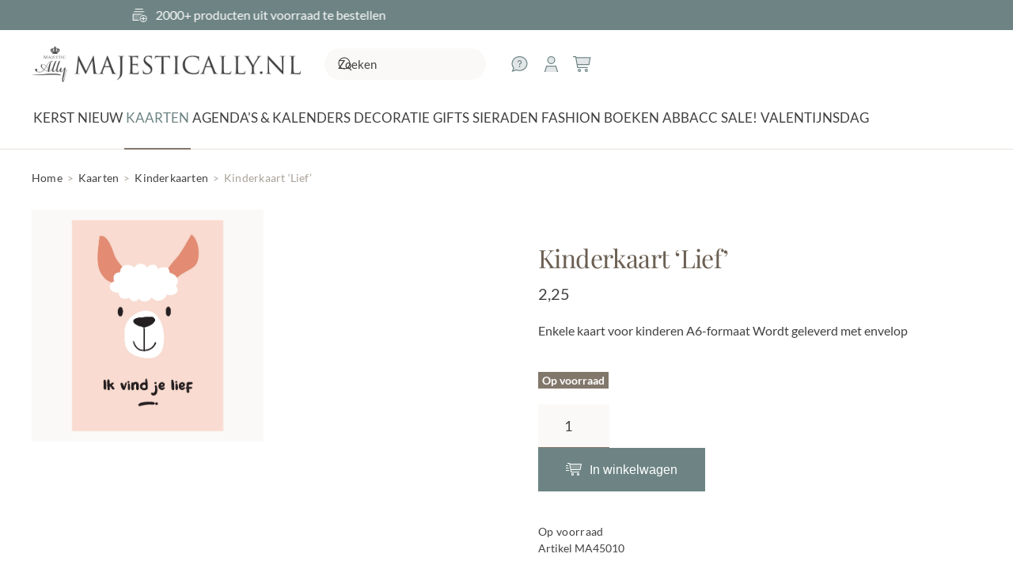

--- FILE ---
content_type: text/html; charset=UTF-8
request_url: https://majestically.nl/product/kinderkaart-lief/
body_size: 16068
content:
<!DOCTYPE html>
<html lang="nl-NL">
    <head>
<link rel="preload" href="https://majestically.nl/wp-content/cache/wpo-minify/1768386495/assets/wpo-minify-header-7b210e3f.min.js" as="script" />
<link rel="preload" href="https://majestically.nl/wp-content/cache/wpo-minify/1768386495/assets/wpo-minify-header-2a436c5d.min.js" as="script" />
<link rel="preload" href="https://majestically.nl/wp-content/themes/yootheme/packages/theme-cookie/app/cookie.min.js?ver=4.5.27" as="script" />
<link rel="preload" href="https://majestically.nl/wp-content/themes/yootheme/vendor/assets/uikit/dist/js/uikit.min.js?ver=4.5.27" as="script" />
<link rel="preload" href="https://majestically.nl/wp-content/themes/yootheme/vendor/assets/uikit/dist/js/uikit-icons.min.js?ver=4.5.27" as="script" />
<link rel="preload" href="https://majestically.nl/wp-content/themes/yootheme/js/theme.js?ver=4.5.27" as="script" />
<link rel="preload" href="https://majestically.nl/wp-content/themes/yootheme-default/js/custom.js?ver=4.5.27" as="script" />
<link rel="preload" href="https://kit.fontawesome.com/59b6f3adfd.js" as="script" />
<link rel="preload" href="https://majestically.nl/wp-content/themes/yootheme/js/theme-search.js?ver=4.5.27" as="script" />
<link rel="preload" href="https://majestically.nl/wp-content/cache/wpo-minify/1768386495/assets/wpo-minify-footer-0223282b.min.js" as="script" />
        <meta charset="UTF-8">
        <meta name="viewport" content="width=device-width, initial-scale=1">
        <link rel="icon" href="/wp-content/themes/yootheme-default/img/favicon.png" sizes="any">
                <link rel="apple-touch-icon" href="/wp-content/themes/yootheme-default/img/apple-touch-icon.png">
                <title>Kinderkaart ‘Lief’ - MajesticAlly</title>

<!-- Google Tag Manager for WordPress by gtm4wp.com -->
<script data-cfasync="false" data-pagespeed-no-defer>
	var gtm4wp_datalayer_name = "dataLayer";
	var dataLayer = dataLayer || [];
	const gtm4wp_use_sku_instead = 1;
	const gtm4wp_currency = 'EUR';
	const gtm4wp_product_per_impression = 10;
	const gtm4wp_clear_ecommerce = false;
	const gtm4wp_datalayer_max_timeout = 2000;
</script>
<!-- End Google Tag Manager for WordPress by gtm4wp.com -->
<!-- The SEO Framework: door Sybre Waaijer -->
<meta name="robots" content="max-snippet:-1,max-image-preview:large,max-video-preview:-1" />
<link rel="canonical" href="https://majestically.nl/product/kinderkaart-lief/" />
<meta name="description" content="Enkele kaart voor kinderen A6-formaat Wordt geleverd met envelop…" />
<meta property="og:type" content="product" />
<meta property="og:locale" content="nl_NL" />
<meta property="og:site_name" content="MajesticAlly" />
<meta property="og:title" content="Kinderkaart ‘Lief’" />
<meta property="og:description" content="Enkele kaart voor kinderen A6-formaat Wordt geleverd met envelop…" />
<meta property="og:url" content="https://majestically.nl/product/kinderkaart-lief/" />
<meta property="og:image" content="https://majestically.nl/wp-content/uploads/2025/10/MA45010-NA.png" />
<meta property="og:image:width" content="3333" />
<meta property="og:image:height" content="3333" />
<meta property="article:published_time" content="2022-12-07T13:57:05+00:00" />
<meta property="article:modified_time" content="2026-01-17T23:45:00+00:00" />
<meta name="twitter:card" content="summary_large_image" />
<meta name="twitter:title" content="Kinderkaart ‘Lief’" />
<meta name="twitter:description" content="Enkele kaart voor kinderen A6-formaat Wordt geleverd met envelop…" />
<meta name="twitter:image" content="https://majestically.nl/wp-content/uploads/2025/10/MA45010-NA.png" />
<script type="application/ld+json">{"@context":"https://schema.org","@graph":[{"@type":"WebSite","@id":"https://majestically.nl/#/schema/WebSite","url":"https://majestically.nl/","name":"MajesticAlly","description":"Christelijke webshop voor kaarten, cadeaus, boeken & meer","inLanguage":"nl-NL","potentialAction":{"@type":"SearchAction","target":{"@type":"EntryPoint","urlTemplate":"https://majestically.nl/search/{search_term_string}/"},"query-input":"required name=search_term_string"},"publisher":{"@type":"Organization","@id":"https://majestically.nl/#/schema/Organization","name":"MajesticAlly","url":"https://majestically.nl/","logo":{"@type":"ImageObject","url":"https://majestically.nl/wp-content/uploads/2022/06/majestically-logo-1479199234.jpeg","contentUrl":"https://majestically.nl/wp-content/uploads/2022/06/majestically-logo-1479199234.jpeg","width":437,"height":74,"inLanguage":"nl-NL","caption":"MajesticAlly - Dé webshop voor christelijke kaarten, boeken & gifts","contentSize":"18022"}}},{"@type":"WebPage","@id":"https://majestically.nl/product/kinderkaart-lief/","url":"https://majestically.nl/product/kinderkaart-lief/","name":"Kinderkaart ‘Lief’ - MajesticAlly","description":"Enkele kaart voor kinderen A6-formaat Wordt geleverd met envelop…","inLanguage":"nl-NL","isPartOf":{"@id":"https://majestically.nl/#/schema/WebSite"},"breadcrumb":{"@type":"BreadcrumbList","@id":"https://majestically.nl/#/schema/BreadcrumbList","itemListElement":[{"@type":"ListItem","position":1,"item":"https://majestically.nl/","name":"MajesticAlly"},{"@type":"ListItem","position":2,"item":"https://majestically.nl/winkel/","name":"Winkel"},{"@type":"ListItem","position":3,"name":"Kinderkaart ‘Lief’"}]},"potentialAction":{"@type":"ReadAction","target":"https://majestically.nl/product/kinderkaart-lief/"},"datePublished":"2022-12-07T13:57:05+00:00","dateModified":"2026-01-17T23:45:00+00:00"}]}</script>
<!-- / The SEO Framework: door Sybre Waaijer | 8.69ms meta | 0.30ms boot -->

<style id='classic-theme-styles-inline-css'>
/*! This file is auto-generated */
.wp-block-button__link{color:#fff;background-color:#32373c;border-radius:9999px;box-shadow:none;text-decoration:none;padding:calc(.667em + 2px) calc(1.333em + 2px);font-size:1.125em}.wp-block-file__button{background:#32373c;color:#fff;text-decoration:none}
/*# sourceURL=/wp-includes/css/classic-themes.min.css */
</style>
<style id='woocommerce-inline-inline-css'>
.woocommerce form .form-row .required { visibility: visible; }
/*# sourceURL=woocommerce-inline-inline-css */
</style>
<link rel='preload' as='style' onload="this.onload=null;this.rel='stylesheet'" id='wpo_min-header-0-css' href='https://majestically.nl/wp-content/cache/wpo-minify/1768386495/assets/wpo-minify-header-0724380c.min.css' media='all' />
<link href="https://majestically.nl/wp-content/themes/yootheme-default/css/theme.1.css?ver=1768386555" rel="stylesheet">
<link href="https://majestically.nl/wp-content/themes/yootheme/css/theme.update.css?ver=4.5.27" rel="stylesheet">
<link href="https://majestically.nl/wp-content/themes/yootheme-default/css/custom.css?ver=4.5.27" rel="stylesheet">
<script defer src="https://majestically.nl/wp-content/cache/wpo-minify/1768386495/assets/wpo-minify-header-7b210e3f.min.js" id="wpo_min-header-0-js"></script>
<script id="wpo_min-header-1-js-extra">
var wc_add_to_cart_params = {"ajax_url":"/wp-admin/admin-ajax.php","wc_ajax_url":"/?wc-ajax=%%endpoint%%","i18n_view_cart":"Bekijk winkelwagen","cart_url":"https://majestically.nl/winkelwagen/","is_cart":"","cart_redirect_after_add":"no"};
var wc_single_product_params = {"i18n_required_rating_text":"Selecteer een waardering","i18n_rating_options":["1 van de 5 sterren","2 van de 5 sterren","3 van de 5 sterren","4 van de 5 sterren","5 van de 5 sterren"],"i18n_product_gallery_trigger_text":"Afbeeldinggalerij in volledig scherm bekijken","review_rating_required":"yes","flexslider":{"rtl":false,"animation":"slide","smoothHeight":true,"directionNav":false,"controlNav":"thumbnails","slideshow":false,"animationSpeed":500,"animationLoop":false,"allowOneSlide":false},"zoom_enabled":"1","zoom_options":[],"photoswipe_enabled":"1","photoswipe_options":{"shareEl":false,"closeOnScroll":false,"history":false,"hideAnimationDuration":0,"showAnimationDuration":0},"flexslider_enabled":"1"};
var woocommerce_params = {"ajax_url":"/wp-admin/admin-ajax.php","wc_ajax_url":"/?wc-ajax=%%endpoint%%","i18n_password_show":"Wachtwoord weergeven","i18n_password_hide":"Wachtwoord verbergen"};
//# sourceURL=wpo_min-header-1-js-extra
</script>
<script defer src="https://majestically.nl/wp-content/cache/wpo-minify/1768386495/assets/wpo-minify-header-2a436c5d.min.js" id="wpo_min-header-1-js" defer data-wp-strategy="defer"></script>

<!-- Google Tag Manager for WordPress by gtm4wp.com -->
<!-- GTM Container placement set to off -->
<script data-cfasync="false" data-pagespeed-no-defer>
	var dataLayer_content = {"visitorLoginState":"logged-out","visitorType":"visitor-logged-out","visitorEmail":"","visitorEmailHash":"","pagePostType":"product","pagePostType2":"single-product","cartContent":{"totals":{"applied_coupons":[],"discount_total":0,"subtotal":0,"total":0},"items":[]},"productRatingCounts":[],"productAverageRating":0,"productReviewCount":0,"productType":"simple","productIsVariable":0};
	dataLayer.push( dataLayer_content );
</script>
<script data-cfasync="false" data-pagespeed-no-defer>
	console.warn && console.warn("[GTM4WP] Google Tag Manager container code placement set to OFF !!!");
	console.warn && console.warn("[GTM4WP] Data layer codes are active but GTM container must be loaded using custom coding !!!");
</script>
<!-- End Google Tag Manager for WordPress by gtm4wp.com -->	<noscript><style>.woocommerce-product-gallery{ opacity: 1 !important; }</style></noscript>
	<script src="https://majestically.nl/wp-content/themes/yootheme/packages/theme-cookie/app/cookie.min.js?ver=4.5.27" defer></script>
<script src="https://majestically.nl/wp-content/themes/yootheme/vendor/assets/uikit/dist/js/uikit.min.js?ver=4.5.27"></script>
<script src="https://majestically.nl/wp-content/themes/yootheme/vendor/assets/uikit/dist/js/uikit-icons.min.js?ver=4.5.27"></script>
<script src="https://majestically.nl/wp-content/themes/yootheme/js/theme.js?ver=4.5.27"></script>
<script>window.yootheme ||= {}; var $theme = yootheme.theme = {"cookie":{"mode":"consent","template":"<div class=\"tm-cookie-banner uk-section uk-section-xsmall uk-section-muted uk-position-bottom uk-position-fixed\">\n        <div class=\"uk-container uk-container-expand uk-text-center\">\n\n            <p>MajesticAlly gebruikt verschillende soorten cookies. Naast functionele cookies, die noodzakelijk zijn om onze website te laten functioneren, plaatsen wij analytische cookies om het gebruik en de kwaliteit van onze website te meten. Ook plaatsen wij en derde partijen graag marketing cookies. Deze cookies maken het mogelijk om gepersonaliseerde en relevante aanbiedingen te tonen, social media-koppelingen te maken en voor derden om jouw internetgedrag te volgen en daarop afgestemde advertenties te tonen (zogenaamde tracking cookies). Door op \u201cJa, ik ga akkoord\u201d te klikken geef je toestemming voor het plaatsen van alle hiervoor omschreven cookies. Indien je klikt op \u201cNee, ik ga niet akkoord\u201d plaatsen we alleen noodzakelijke en analytische cookies. Wil je meer weten over onze cookies? Bekijk ons <a href=\"\/privacybeleid-2\/\">Privacybeleid<\/a>.<\/p>\n                            <button type=\"button\" class=\"js-accept uk-button uk-button-primary uk-margin-small-left\" data-uk-toggle=\"target: !.uk-section; animation: true\">Ja, ik ga akkoord<\/button>\n            \n                        <button type=\"button\" class=\"js-reject uk-button uk-button-text uk-margin-small-left\" data-uk-toggle=\"target: !.uk-section; animation: true\">Nee, ik ga niet akkoord<\/button>\n            \n        <\/div>\n    <\/div>","position":"bottom"},"i18n":{"close":{"label":"Sluiten","0":"yootheme"},"totop":{"label":"Back to top","0":"yootheme"},"marker":{"label":"Open","0":"yootheme"},"navbarToggleIcon":{"label":"Menu openen","0":"yootheme"},"paginationPrevious":{"label":"Vorige pagina","0":"yootheme"},"paginationNext":{"label":"Volgende pagina","0":"yootheme"},"searchIcon":{"toggle":"Open Search","submit":"Submit Search"},"slider":{"next":"Next slide","previous":"Previous slide","slideX":"Slide %s","slideLabel":"%s of %s"},"slideshow":{"next":"Next slide","previous":"Previous slide","slideX":"Slide %s","slideLabel":"%s of %s"},"lightboxPanel":{"next":"Next slide","previous":"Previous slide","slideLabel":"%s of %s","close":"Close"}}};</script>
<script src="https://majestically.nl/wp-content/themes/yootheme-default/js/custom.js?ver=4.5.27"></script>
<script src="https://kit.fontawesome.com/59b6f3adfd.js" crossorigin="anonymous"></script><link rel="icon" href="https://majestically.nl/wp-content/uploads/2022/06/cropped-majestically-logo-1479199234.jpeg" sizes="32x32" />
<link rel="icon" href="https://majestically.nl/wp-content/uploads/2022/06/cropped-majestically-logo-1479199234.jpeg" sizes="192x192" />
<link rel="apple-touch-icon" href="https://majestically.nl/wp-content/uploads/2022/06/cropped-majestically-logo-1479199234.jpeg" />
<meta name="msapplication-TileImage" content="https://majestically.nl/wp-content/uploads/2022/06/cropped-majestically-logo-1479199234.jpeg" />
		<script>(function(w,d,s,l,i){w[l]=w[l]||[];w[l].push({'gtm.start':new Date().getTime(),event:'gtm.js'});var f=d.getElementsByTagName(s)[0],j=d.createElement(s);j.async=true;j.src="https://f.majestically.nl/2j2iealvkme.js?"+i;f.parentNode.insertBefore(j,f);})(window,document,'script','dataLayer','db9jsbw=aWQ9R1RNLVRXOTk4NzM%3D&sort=desc');</script>
        <style id='global-styles-inline-css'>
:root{--wp--preset--aspect-ratio--square: 1;--wp--preset--aspect-ratio--4-3: 4/3;--wp--preset--aspect-ratio--3-4: 3/4;--wp--preset--aspect-ratio--3-2: 3/2;--wp--preset--aspect-ratio--2-3: 2/3;--wp--preset--aspect-ratio--16-9: 16/9;--wp--preset--aspect-ratio--9-16: 9/16;--wp--preset--color--black: #000000;--wp--preset--color--cyan-bluish-gray: #abb8c3;--wp--preset--color--white: #ffffff;--wp--preset--color--pale-pink: #f78da7;--wp--preset--color--vivid-red: #cf2e2e;--wp--preset--color--luminous-vivid-orange: #ff6900;--wp--preset--color--luminous-vivid-amber: #fcb900;--wp--preset--color--light-green-cyan: #7bdcb5;--wp--preset--color--vivid-green-cyan: #00d084;--wp--preset--color--pale-cyan-blue: #8ed1fc;--wp--preset--color--vivid-cyan-blue: #0693e3;--wp--preset--color--vivid-purple: #9b51e0;--wp--preset--gradient--vivid-cyan-blue-to-vivid-purple: linear-gradient(135deg,rgb(6,147,227) 0%,rgb(155,81,224) 100%);--wp--preset--gradient--light-green-cyan-to-vivid-green-cyan: linear-gradient(135deg,rgb(122,220,180) 0%,rgb(0,208,130) 100%);--wp--preset--gradient--luminous-vivid-amber-to-luminous-vivid-orange: linear-gradient(135deg,rgb(252,185,0) 0%,rgb(255,105,0) 100%);--wp--preset--gradient--luminous-vivid-orange-to-vivid-red: linear-gradient(135deg,rgb(255,105,0) 0%,rgb(207,46,46) 100%);--wp--preset--gradient--very-light-gray-to-cyan-bluish-gray: linear-gradient(135deg,rgb(238,238,238) 0%,rgb(169,184,195) 100%);--wp--preset--gradient--cool-to-warm-spectrum: linear-gradient(135deg,rgb(74,234,220) 0%,rgb(151,120,209) 20%,rgb(207,42,186) 40%,rgb(238,44,130) 60%,rgb(251,105,98) 80%,rgb(254,248,76) 100%);--wp--preset--gradient--blush-light-purple: linear-gradient(135deg,rgb(255,206,236) 0%,rgb(152,150,240) 100%);--wp--preset--gradient--blush-bordeaux: linear-gradient(135deg,rgb(254,205,165) 0%,rgb(254,45,45) 50%,rgb(107,0,62) 100%);--wp--preset--gradient--luminous-dusk: linear-gradient(135deg,rgb(255,203,112) 0%,rgb(199,81,192) 50%,rgb(65,88,208) 100%);--wp--preset--gradient--pale-ocean: linear-gradient(135deg,rgb(255,245,203) 0%,rgb(182,227,212) 50%,rgb(51,167,181) 100%);--wp--preset--gradient--electric-grass: linear-gradient(135deg,rgb(202,248,128) 0%,rgb(113,206,126) 100%);--wp--preset--gradient--midnight: linear-gradient(135deg,rgb(2,3,129) 0%,rgb(40,116,252) 100%);--wp--preset--font-size--small: 13px;--wp--preset--font-size--medium: 20px;--wp--preset--font-size--large: 36px;--wp--preset--font-size--x-large: 42px;--wp--preset--spacing--20: 0.44rem;--wp--preset--spacing--30: 0.67rem;--wp--preset--spacing--40: 1rem;--wp--preset--spacing--50: 1.5rem;--wp--preset--spacing--60: 2.25rem;--wp--preset--spacing--70: 3.38rem;--wp--preset--spacing--80: 5.06rem;--wp--preset--shadow--natural: 6px 6px 9px rgba(0, 0, 0, 0.2);--wp--preset--shadow--deep: 12px 12px 50px rgba(0, 0, 0, 0.4);--wp--preset--shadow--sharp: 6px 6px 0px rgba(0, 0, 0, 0.2);--wp--preset--shadow--outlined: 6px 6px 0px -3px rgb(255, 255, 255), 6px 6px rgb(0, 0, 0);--wp--preset--shadow--crisp: 6px 6px 0px rgb(0, 0, 0);}:where(.is-layout-flex){gap: 0.5em;}:where(.is-layout-grid){gap: 0.5em;}body .is-layout-flex{display: flex;}.is-layout-flex{flex-wrap: wrap;align-items: center;}.is-layout-flex > :is(*, div){margin: 0;}body .is-layout-grid{display: grid;}.is-layout-grid > :is(*, div){margin: 0;}:where(.wp-block-columns.is-layout-flex){gap: 2em;}:where(.wp-block-columns.is-layout-grid){gap: 2em;}:where(.wp-block-post-template.is-layout-flex){gap: 1.25em;}:where(.wp-block-post-template.is-layout-grid){gap: 1.25em;}.has-black-color{color: var(--wp--preset--color--black) !important;}.has-cyan-bluish-gray-color{color: var(--wp--preset--color--cyan-bluish-gray) !important;}.has-white-color{color: var(--wp--preset--color--white) !important;}.has-pale-pink-color{color: var(--wp--preset--color--pale-pink) !important;}.has-vivid-red-color{color: var(--wp--preset--color--vivid-red) !important;}.has-luminous-vivid-orange-color{color: var(--wp--preset--color--luminous-vivid-orange) !important;}.has-luminous-vivid-amber-color{color: var(--wp--preset--color--luminous-vivid-amber) !important;}.has-light-green-cyan-color{color: var(--wp--preset--color--light-green-cyan) !important;}.has-vivid-green-cyan-color{color: var(--wp--preset--color--vivid-green-cyan) !important;}.has-pale-cyan-blue-color{color: var(--wp--preset--color--pale-cyan-blue) !important;}.has-vivid-cyan-blue-color{color: var(--wp--preset--color--vivid-cyan-blue) !important;}.has-vivid-purple-color{color: var(--wp--preset--color--vivid-purple) !important;}.has-black-background-color{background-color: var(--wp--preset--color--black) !important;}.has-cyan-bluish-gray-background-color{background-color: var(--wp--preset--color--cyan-bluish-gray) !important;}.has-white-background-color{background-color: var(--wp--preset--color--white) !important;}.has-pale-pink-background-color{background-color: var(--wp--preset--color--pale-pink) !important;}.has-vivid-red-background-color{background-color: var(--wp--preset--color--vivid-red) !important;}.has-luminous-vivid-orange-background-color{background-color: var(--wp--preset--color--luminous-vivid-orange) !important;}.has-luminous-vivid-amber-background-color{background-color: var(--wp--preset--color--luminous-vivid-amber) !important;}.has-light-green-cyan-background-color{background-color: var(--wp--preset--color--light-green-cyan) !important;}.has-vivid-green-cyan-background-color{background-color: var(--wp--preset--color--vivid-green-cyan) !important;}.has-pale-cyan-blue-background-color{background-color: var(--wp--preset--color--pale-cyan-blue) !important;}.has-vivid-cyan-blue-background-color{background-color: var(--wp--preset--color--vivid-cyan-blue) !important;}.has-vivid-purple-background-color{background-color: var(--wp--preset--color--vivid-purple) !important;}.has-black-border-color{border-color: var(--wp--preset--color--black) !important;}.has-cyan-bluish-gray-border-color{border-color: var(--wp--preset--color--cyan-bluish-gray) !important;}.has-white-border-color{border-color: var(--wp--preset--color--white) !important;}.has-pale-pink-border-color{border-color: var(--wp--preset--color--pale-pink) !important;}.has-vivid-red-border-color{border-color: var(--wp--preset--color--vivid-red) !important;}.has-luminous-vivid-orange-border-color{border-color: var(--wp--preset--color--luminous-vivid-orange) !important;}.has-luminous-vivid-amber-border-color{border-color: var(--wp--preset--color--luminous-vivid-amber) !important;}.has-light-green-cyan-border-color{border-color: var(--wp--preset--color--light-green-cyan) !important;}.has-vivid-green-cyan-border-color{border-color: var(--wp--preset--color--vivid-green-cyan) !important;}.has-pale-cyan-blue-border-color{border-color: var(--wp--preset--color--pale-cyan-blue) !important;}.has-vivid-cyan-blue-border-color{border-color: var(--wp--preset--color--vivid-cyan-blue) !important;}.has-vivid-purple-border-color{border-color: var(--wp--preset--color--vivid-purple) !important;}.has-vivid-cyan-blue-to-vivid-purple-gradient-background{background: var(--wp--preset--gradient--vivid-cyan-blue-to-vivid-purple) !important;}.has-light-green-cyan-to-vivid-green-cyan-gradient-background{background: var(--wp--preset--gradient--light-green-cyan-to-vivid-green-cyan) !important;}.has-luminous-vivid-amber-to-luminous-vivid-orange-gradient-background{background: var(--wp--preset--gradient--luminous-vivid-amber-to-luminous-vivid-orange) !important;}.has-luminous-vivid-orange-to-vivid-red-gradient-background{background: var(--wp--preset--gradient--luminous-vivid-orange-to-vivid-red) !important;}.has-very-light-gray-to-cyan-bluish-gray-gradient-background{background: var(--wp--preset--gradient--very-light-gray-to-cyan-bluish-gray) !important;}.has-cool-to-warm-spectrum-gradient-background{background: var(--wp--preset--gradient--cool-to-warm-spectrum) !important;}.has-blush-light-purple-gradient-background{background: var(--wp--preset--gradient--blush-light-purple) !important;}.has-blush-bordeaux-gradient-background{background: var(--wp--preset--gradient--blush-bordeaux) !important;}.has-luminous-dusk-gradient-background{background: var(--wp--preset--gradient--luminous-dusk) !important;}.has-pale-ocean-gradient-background{background: var(--wp--preset--gradient--pale-ocean) !important;}.has-electric-grass-gradient-background{background: var(--wp--preset--gradient--electric-grass) !important;}.has-midnight-gradient-background{background: var(--wp--preset--gradient--midnight) !important;}.has-small-font-size{font-size: var(--wp--preset--font-size--small) !important;}.has-medium-font-size{font-size: var(--wp--preset--font-size--medium) !important;}.has-large-font-size{font-size: var(--wp--preset--font-size--large) !important;}.has-x-large-font-size{font-size: var(--wp--preset--font-size--x-large) !important;}
/*# sourceURL=global-styles-inline-css */
</style>
<link rel='preload' as='style' onload="this.onload=null;this.rel='stylesheet'" id='wpo_min-footer-0-css' href='https://majestically.nl/wp-content/cache/wpo-minify/1768386495/assets/wpo-minify-footer-17d1109b.min.css' media='all' />
</head>
    <body class="wp-singular product-template-default single single-product postid-87992 wp-custom-logo wp-theme-yootheme wp-child-theme-yootheme-default  theme-yootheme woocommerce woocommerce-page woocommerce-no-js">

        
        <div class="uk-hidden-visually uk-notification uk-notification-top-left uk-width-auto">
            <div class="uk-notification-message">
                <a href="#tm-main" class="uk-link-reset">Skip to main content</a>
            </div>
        </div>

        
        
        <div class="tm-page">

                        


<header class="tm-header-mobile uk-hidden@l">


        <div uk-sticky show-on-up animation="uk-animation-slide-top" cls-active="uk-navbar-sticky" sel-target=".uk-navbar-container">
    
        <div class="uk-navbar-container">

            <div class="uk-container uk-container-expand">
                <nav class="uk-navbar" uk-navbar="{&quot;align&quot;:&quot;center&quot;,&quot;container&quot;:&quot;.tm-header-mobile &gt; [uk-sticky]&quot;,&quot;boundary&quot;:&quot;.tm-header-mobile .uk-navbar-container&quot;,&quot;target-y&quot;:&quot;.tm-header-mobile .uk-navbar-container&quot;,&quot;dropbar&quot;:true,&quot;dropbar-anchor&quot;:&quot;.tm-header-mobile .uk-navbar-container&quot;,&quot;dropbar-transparent-mode&quot;:&quot;remove&quot;}">

                                        <div class="uk-navbar-left ">

                                                    <a href="https://majestically.nl/" aria-label="Terug naar de homepage" class="uk-logo uk-navbar-item">
    <img alt="MajesticAlly" loading="eager" width="275" src="/wp-content/themes/yootheme-default/img/logo.png"></a>                        
                        
                        
                    </div>
                    
                    
                                        <div class="uk-navbar-right">

                                                                            
                                                    
<div class="uk-navbar-item widget widget_nav_menu" id="nav_menu-2">

    
    
<ul class="uk-iconnav" uk-dropnav="{&quot;boundary&quot;:&quot;false&quot;,&quot;container&quot;:&quot;body&quot;}">
    
	<li class="menu-item menu-item-type-post_type menu-item-object-page"><a href="https://majestically.nl/klantenservice/hulp-nodig/"><i class="fa-sharp-duotone fa-light fa-comment-question uk-text-large uk-visible@l"></i></a></li>
	<li class="menu-item menu-item-type-post_type menu-item-object-page"><a href="https://majestically.nl/mijn-account/"><i class="fa-sharp-duotone fa-light fa-user uk-text-large"></i></a></li>
	<li class="menu-item menu-item-type-post_type menu-item-object-page"><a href="https://majestically.nl/winkelwagen/"><i class="fa-sharp-duotone fa-light fa-cart-shopping uk-text-large"></i> <span data-cart-text></span></a></li></ul>

</div>


    <a class="uk-navbar-toggle" href="#search-0-search" uk-search-icon></a>

    <div id="search-0-search" class="uk-dropbar uk-padding-remove-horizontal uk-dropbar-top" uk-drop="{&quot;clsDrop&quot;:&quot;uk-dropbar&quot;,&quot;flip&quot;:&quot;false&quot;,&quot;container&quot;:&quot;.tm-header-mobile &gt; [uk-sticky]&quot;,&quot;target-y&quot;:&quot;.tm-header-mobile .uk-navbar-container&quot;,&quot;mode&quot;:&quot;click&quot;,&quot;target-x&quot;:&quot;.tm-header-mobile .uk-navbar-container&quot;,&quot;stretch&quot;:true,&quot;pos&quot;:&quot;bottom-left&quot;,&quot;bgScroll&quot;:&quot;false&quot;,&quot;animateOut&quot;:true,&quot;duration&quot;:300}">
        <div class="tm-height-min-1-1 uk-flex uk-flex-column">

            
            <form id="search-0" action="https://majestically.nl/" method="get" role="search" class="uk-search uk-width-1-1 uk-search-medium"><span uk-search-icon></span><input name="s" placeholder="Zoeken" required aria-label="Zoeken" type="search" class="uk-search-input" autofocus uk-search="{&quot;target&quot;:&quot;#search-0-search-results&quot;,&quot;mode&quot;:&quot;dropbar&quot;,&quot;preventSubmit&quot;:true}"><input type="hidden" name="post_type[]" value="product"></form>
                        <div  class="uk-margin uk-hidden-empty" id="search-0-search-results"><style class="uk-margin-remove-adjacent">#template-cVqHqrnj\#0{margin-top: 0px !important;}#template-cVqHqrnj\#1 .el-link{display: none;}</style><div class="uk-margin uk-container uk-container-expand"><div class="uk-grid tm-grid-expand uk-child-width-1-1">
<div class="uk-width-1-1@m">
    
        
            
            
            
                
                    
<div class="uk-margin-large uk-hidden@l">
    <form id="search-1" action="https://majestically.nl/" method="get" role="search" class="uk-search uk-search-default uk-width-1-1">
                <span uk-search-icon></span>        
        <input name="s" type="search" placeholder="Zoeken" class="uk-search-input" required aria-label="Zoeken">
                <input tag="input" type="hidden" name="post_type[]" value="product">        
        
    </form>
</div>
                
            
        
    
</div></div></div></div>
            
        </div>
    </div>

<a uk-toggle href="#tm-dialog-mobile" class="uk-navbar-toggle uk-navbar-toggle-animate">

        
        <div uk-navbar-toggle-icon></div>

        
    </a>                        
                    </div>
                    
                </nav>
            </div>

        </div>

        </div>
    



    
    
        <div id="tm-dialog-mobile" class="uk-dropbar uk-dropbar-top" uk-drop="{&quot;clsDrop&quot;:&quot;uk-dropbar&quot;,&quot;flip&quot;:&quot;false&quot;,&quot;container&quot;:&quot;.tm-header-mobile &gt; [uk-sticky]&quot;,&quot;target-y&quot;:&quot;.tm-header-mobile .uk-navbar-container&quot;,&quot;mode&quot;:&quot;click&quot;,&quot;target-x&quot;:&quot;.tm-header-mobile .uk-navbar-container&quot;,&quot;stretch&quot;:true,&quot;pos&quot;:&quot;bottom-left&quot;,&quot;bgScroll&quot;:&quot;false&quot;,&quot;animation&quot;:&quot;reveal-top&quot;,&quot;animateOut&quot;:true,&quot;duration&quot;:300,&quot;toggle&quot;:&quot;false&quot;}">

        <div class="tm-height-min-1-1 uk-flex uk-flex-column">

            
                        <div class="uk-margin-auto-bottom">
                
<div class="uk-panel widget widget_builderwidget" id="builderwidget-4">

    
    <style class="uk-margin-remove-adjacent">#builderwidget-4\#0 .el-item{font-size: 17px; text-transform: uppercase;}</style><div class="uk-grid tm-grid-expand uk-child-width-1-1 uk-grid-margin">
<div class="uk-width-1-1@m">
    
        
            
            
            
                
                    
<div class="uk-margin-top">
    <form id="search-2" action="https://majestically.nl/" method="get" role="search" class="uk-search uk-search-default uk-width-1-1">
                <span uk-search-icon></span>        
        <input name="s" type="search" placeholder="Zoeken" class="uk-search-input" required aria-label="Zoeken">
                <input tag="input" type="hidden" name="post_type[]" value="product">        
        
    </form>
</div>
                
            
        
    
</div></div><div class="uk-grid tm-grid-expand uk-child-width-1-1 uk-grid-margin">
<div class="uk-width-1-1@m">
    
        
            
            
            
                
                    
<div id="builderwidget-4#0">
    
    
        
        <ul class="uk-margin-remove-bottom uk-nav uk-nav-default uk-nav-divider">                                <li class="el-item ">
<a class="el-link" href="https://majestically.nl/categorie/kerst/">
    
        
                    Kerst        
    
</a></li>
                                            <li class="el-item ">
<a class="el-link" href="https://majestically.nl/categorie/nieuw/">
    
        
                    NIEUW        
    
</a></li>
                                            <li class="el-item ">
<a class="el-link" href="https://majestically.nl/categorie/christelijke-kaarten/">
    
        
                    Kaarten        
    
</a></li>
                                            <li class="el-item ">
<a class="el-link" href="https://majestically.nl/categorie/agendas-kalenders/">
    
        
                    Agenda's & Kalenders        
    
</a></li>
                                            <li class="el-item ">
<a class="el-link" href="https://majestically.nl/categorie/decoratie/">
    
        
                    Decoratie        
    
</a></li>
                                            <li class="el-item ">
<a class="el-link" href="https://majestically.nl/categorie/gifts/">
    
        
                    Gifts        
    
</a></li>
                                            <li class="el-item ">
<a class="el-link" href="https://majestically.nl/categorie/sieraden/">
    
        
                    Sieraden        
    
</a></li>
                                            <li class="el-item ">
<a class="el-link" href="https://majestically.nl/categorie/fashion/">
    
        
                    Fashion        
    
</a></li>
                                            <li class="el-item ">
<a class="el-link" href="https://majestically.nl/categorie/boeken/">
    
        
                    Boeken        
    
</a></li>
                                            <li class="el-item ">
<a class="el-link" href="https://majestically.nl/categorie/abba-c-c/">
    
        
                    AbbaCC        
    
</a></li>
                                            <li class="el-item ">
<a class="el-link" href="https://majestically.nl/categorie/sale/">
    
        
                    SALE!        
    
</a></li>
                                            <li class="el-item ">
<a class="el-link" href="https://majestically.nl/categorie/valentijnsdag/">
    
        
                    Valentijnsdag        
    
</a></li>
                            </ul>
        
    
    
</div>
                
            
        
    
</div></div>
</div>
            </div>
            
            
        </div>

    </div>
    

</header>


<div class="tm-toolbar tm-toolbar-default uk-visible@l">
    <div class="uk-container uk-flex uk-flex-middle uk-flex-center">

                <div>
            <div class="uk-grid-medium uk-child-width-auto uk-flex-middle" uk-grid="margin: uk-margin-small-top">

                                <div>
<div class="uk-panel widget widget_builderwidget" id="builderwidget-3">

    
    <div class="uk-grid tm-grid-expand uk-child-width-1-1 uk-grid-margin">
<div class="uk-width-1-1@m">
    
        
            
            
            
                
                    
<div class="uk-slider-container uk-margin uk-text-center" uk-slider="autoplay: 1;  autoplayInterval: 4000;">
    <div class="uk-position-relative">
        
            <div class="uk-slider-items uk-grid">                                <div class="uk-width-1-1 uk-flex">
<div class="el-item uk-width-1-1 uk-flex uk-flex-column">
        <a class="uk-flex-1 uk-panel uk-margin-remove-first-child uk-link-toggle" href="#" uk-scroll>    
        
            
                
            
            
                                                
                
                    

        
                <div class="el-title uk-margin-top uk-margin-remove-bottom">                        <i class="fa-sharp-duotone fa-light fa-rectangle-history-circle-plus uk-margin-small-right"></i>2000+ producten uit voorraad te bestellen                    </div>        
        
    
        
        
        
        
        

                
                
            
        
        </a>    
</div></div>                                <div class="uk-width-1-1 uk-flex">
<div class="el-item uk-width-1-1 uk-panel uk-margin-remove-first-child">
    
        
            
                
            
            
                                                
                
                    

        
                <div class="el-title uk-margin-top uk-margin-remove-bottom">                        <i class="fa-sharp-duotone fa-light fa-paintbrush-pencil uk-margin-small-right"></i>Ook unieke ontwerpen en grote aantallen                    </div>        
        
    
        
        
        
        
        

                
                
            
        
    
</div></div>                                <div class="uk-width-1-1 uk-flex">
<div class="el-item uk-width-1-1 uk-panel uk-margin-remove-first-child">
    
        
            
                
            
            
                                                
                
                    

        
                <div class="el-title uk-margin-top uk-margin-remove-bottom">                        <i class="fa-sharp-duotone fa-light fa-piggy-bank uk-margin-small-right"></i>Gratis verzending vanaf 39,95                    </div>        
        
    
        
        
        
        
        

                
                
            
        
    
</div></div>                                <div class="uk-width-1-1 uk-flex">
<div class="el-item uk-width-1-1 uk-panel uk-margin-remove-first-child">
    
        
            
                
            
            
                                                
                
                    

        
                <div class="el-title uk-margin-top uk-margin-remove-bottom">                        <i class="fa-sharp-duotone fa-light fa-truck-fast uk-margin-small-right"></i>Vóór 13.00 uur besteld, dezelfde dag verwerkt                    </div>        
        
    
        
        
        
        
        

                
                
            
        
    
</div></div>                            </div>
        
        
    </div>
    
</div>
                
            
        
    
</div></div>
</div>
</div>                
                
            </div>
        </div>
        
        
    </div>
</div>

<header class="tm-header uk-visible@l">






        <div class="tm-headerbar-default tm-headerbar tm-headerbar-top">
        <div class="uk-container uk-container-expand">

                        <div class="uk-grid uk-grid-medium uk-child-width-auto uk-flex-middle">
                <div class="">
            
                                        <a href="https://majestically.nl/" aria-label="Terug naar de homepage" class="uk-logo">
    <img alt="MajesticAlly" loading="eager" width="340" src="/wp-content/themes/yootheme-default/img/logo.png"><img class="uk-logo-inverse" alt="MajesticAlly" loading="eager" width="340" src="/wp-content/themes/yootheme-default/img/logo-inverse.png"></a>                    
                            </div>
                <div class="uk-flex-1 tm-header-search-expand">

                    <div class="uk-grid-medium uk-child-width-auto uk-flex-middle" uk-grid><div>
<div class="uk-panel widget widget_search" id="search-8">

    
    

    <form id="search-3" action="https://majestically.nl/" method="get" role="search" class="uk-search uk-width-1-1 uk-search-navbar"><span uk-search-icon></span><input name="s" placeholder="Zoeken" required aria-label="Zoeken" type="search" class="uk-search-input" uk-search="{&quot;target&quot;:&quot;#search-3-search-results&quot;,&quot;mode&quot;:false,&quot;preventSubmit&quot;:true}"><input type="hidden" name="post_type[]" value="product"></form>
                        <div id="search-3-search" class="uk-dropbar uk-dropbar-large uk-padding-remove-horizontal uk-dropbar-top" uk-drop="{&quot;clsDrop&quot;:&quot;uk-dropbar&quot;,&quot;flip&quot;:&quot;false&quot;,&quot;container&quot;:&quot;.tm-header &gt; [uk-sticky]&quot;,&quot;target-y&quot;:&quot;.tm-header .uk-navbar-container&quot;,&quot;toggle&quot;:&quot;false&quot;,&quot;mode&quot;:&quot;click&quot;,&quot;target-x&quot;:&quot;.tm-header .uk-navbar-container&quot;,&quot;stretch&quot;:true,&quot;pos&quot;:&quot;bottom-left&quot;,&quot;bgScroll&quot;:&quot;false&quot;,&quot;animation&quot;:&quot;reveal-top&quot;,&quot;animateOut&quot;:true,&quot;duration&quot;:300}">
                <div class="tm-height-min-1-1 uk-flex uk-flex-column">
                                        <div  id="search-3-search-results"><style class="uk-margin-remove-adjacent">#template-cVqHqrnj\#2{margin-top: 0px !important;}#template-cVqHqrnj\#3 .el-link{display: none;}</style><div class="uk-margin uk-container uk-container-expand"><div class="uk-grid tm-grid-expand uk-child-width-1-1">
<div class="uk-width-1-1@m">
    
        
            
            
            
                
                    
<div class="uk-margin-large uk-hidden@l">
    <form id="search-4" action="https://majestically.nl/" method="get" role="search" class="uk-search uk-search-default uk-width-1-1">
                <span uk-search-icon></span>        
        <input name="s" type="search" placeholder="Zoeken" class="uk-search-input" required aria-label="Zoeken">
                <input tag="input" type="hidden" name="post_type[]" value="product">        
        
    </form>
</div>
                
            
        
    
</div></div></div></div>
                </div>
            </div>
            

</div>
</div><div>
<div class="uk-panel widget widget_nav_menu" id="nav_menu-5">

    
    
<ul class="uk-iconnav" uk-dropnav="{&quot;boundary&quot;:&quot;false&quot;,&quot;container&quot;:&quot;body&quot;}">
    
	<li class="menu-item menu-item-type-post_type menu-item-object-page"><a href="https://majestically.nl/klantenservice/hulp-nodig/"><i class="fa-sharp-duotone fa-light fa-comment-question uk-text-large uk-visible@l"></i></a></li>
	<li class="menu-item menu-item-type-post_type menu-item-object-page"><a href="https://majestically.nl/mijn-account/"><i class="fa-sharp-duotone fa-light fa-user uk-text-large"></i></a></li>
	<li class="menu-item menu-item-type-post_type menu-item-object-page"><a href="https://majestically.nl/winkelwagen/"><i class="fa-sharp-duotone fa-light fa-cart-shopping uk-text-large"></i> <span data-cart-text></span></a></li></ul>

</div>
</div></div>
                </div>
            </div>
            
        </div>
    </div>
    
    
                <div uk-sticky media="@l" show-on-up animation="uk-animation-slide-top" cls-active="uk-navbar-sticky" sel-target=".uk-navbar-container">
        
            <div class="uk-navbar-container">

                <div class="uk-container uk-container-expand">
                    <nav class="uk-navbar uk-flex-auto" uk-navbar="{&quot;align&quot;:&quot;center&quot;,&quot;container&quot;:&quot;.tm-header &gt; [uk-sticky]&quot;,&quot;boundary&quot;:&quot;.tm-header .uk-navbar-container&quot;,&quot;target-y&quot;:&quot;.tm-header .uk-navbar-container&quot;,&quot;dropbar&quot;:true,&quot;dropbar-anchor&quot;:&quot;.tm-header .uk-navbar-container&quot;,&quot;dropbar-transparent-mode&quot;:&quot;remove&quot;}">

                                                <div class="uk-navbar-left uk-flex-1">

                                                        
<ul class="uk-navbar-nav">
    
	<li class="menu-item menu-item-type-taxonomy menu-item-object-product_cat"><a href="https://majestically.nl/categorie/kerst/">Kerst</a></li>
	<li class="menu-item menu-item-type-taxonomy menu-item-object-product_cat"><a href="https://majestically.nl/categorie/nieuw/">NIEUW</a></li>
	<li class="menu-item menu-item-type-taxonomy menu-item-object-product_cat current-product-ancestor current-menu-parent current-product-parent uk-active"><a href="https://majestically.nl/categorie/christelijke-kaarten/">Kaarten</a></li>
	<li class="menu-item menu-item-type-taxonomy menu-item-object-product_cat"><a href="https://majestically.nl/categorie/agendas-kalenders/">Agenda's & Kalenders</a></li>
	<li class="menu-item menu-item-type-taxonomy menu-item-object-product_cat"><a href="https://majestically.nl/categorie/decoratie/">Decoratie</a></li>
	<li class="menu-item menu-item-type-taxonomy menu-item-object-product_cat"><a href="https://majestically.nl/categorie/gifts/">Gifts</a></li>
	<li class="menu-item menu-item-type-taxonomy menu-item-object-product_cat"><a href="https://majestically.nl/categorie/sieraden/">Sieraden</a></li>
	<li class="menu-item menu-item-type-taxonomy menu-item-object-product_cat"><a href="https://majestically.nl/categorie/fashion/">Fashion</a></li>
	<li class="menu-item menu-item-type-taxonomy menu-item-object-product_cat"><a href="https://majestically.nl/categorie/boeken/">Boeken</a></li>
	<li class="menu-item menu-item-type-taxonomy menu-item-object-product_cat"><a href="https://majestically.nl/categorie/abba-c-c/">AbbaCC</a></li>
	<li class="menu-item menu-item-type-taxonomy menu-item-object-product_cat"><a href="https://majestically.nl/categorie/sale/">SALE!</a></li>
	<li class="menu-item menu-item-type-taxonomy menu-item-object-product_cat"><a href="https://majestically.nl/categorie/valentijnsdag/">Valentijnsdag</a></li></ul>
                            
                            
                        </div>
                        
                        
                    </nav>
                </div>

            </div>

                </div>
        
    




</header>

            
            
            <main id="tm-main" >

                <div class="woocommerce-notices-wrapper"></div><!-- Builder #template-t-5qFvQx --><style class="uk-margin-remove-adjacent">#template-t-5qFvQx\#0 > .uk-grid:has(> :last-child:nth-child(odd)) > :first-child, #template-t-5qFvQx\#0 > .uk-grid:has(> :last-child:nth-child(2)) > *{width: 100%;}#template-t-5qFvQx\#0 .el-image, #template-t-5qFvQx\#0 .uk-lightbox{background-color: #FAF9F8 !important;}#template-t-5qFvQx\#1 .el-image{background-color: #FAF9F8 !important;}#template-t-5qFvQx\#2{color: #414141;}#template-t-5qFvQx\#2 .tm-price-from{color: #82776B; font-size: 14px !important;}#template-t-5qFvQx\#3 br, #template-t-5qFvQx\#3 hr, #template-t-5qFvQx\#3 ul, #template-t-5qFvQx\#3 li, #template-t-5qFvQx\#3 .el-content img{display: none;}#template-t-5qFvQx\#3 p{display: inline;}#template-t-5qFvQx\#4 label{font-family: "Playfair Display"; color: #6A5F54; font-size: 18px;}#template-t-5qFvQx\#4 .variations_form select:has(option:checked[value=""]){color: #DB6048;}#template-t-5qFvQx\#4 button.disabled{background: #82776B; opacity: 30%;}#template-t-5qFvQx\#4 button.disabled:hover{color: #fff; cursor: default;}#template-t-5qFvQx\#4 .stock{display: inline-block; padding: 0 5px; background: #82776b; line-height: 1.5; font-size: 14px; font-weight: 600; color: #fff; vertical-align: middle; white-space: nowrap;}#template-t-5qFvQx\#4 .stock.out-of-stock{background-color: #eb573e;}#template-t-5qFvQx\#5{font-size: 14px; letter-spacing: 0.025em;}#template-t-5qFvQx\#5 .out-of-stock{color: #DB6048;}#template-t-5qFvQx\#6 .posted_in{display: none;}@media (min-width: 640px){}@media (max-width: 639px){/* #template-t-5qFvQx\#7{font-size: 14px;}*/}@media (min-width: 960px){}@media (min-width: 1200px){}@media (min-width: 1600px){}/*#template-t-5qFvQx\#8 .woocommerce-tabs ul.tabs li.active a{color: #414141; font-family: "Lato"; border-color: #82776B;}*/@media (max-width: 639px){#template-t-5qFvQx\#9 .uk-tile{padding-top: 0; padding-left: 0; padding-right: 0;}}#template-t-5qFvQx\#10{padding-top: 25px;}</style>
<div class="product type-product post-87992 status-publish first instock product_cat-christelijke-kaarten product_cat-kinderkaarten product_cat-kinderen product_cat-kaarten-kind product_cat-diversen-kind has-post-thumbnail taxable shipping-taxable purchasable product-type-simple uk-section-default uk-section uk-section-xsmall" id="template-t-5qFvQx#10">
    
        
        
        
            
                                <div class="uk-container uk-container-expand">                
                    <div class="uk-grid tm-grid-expand uk-child-width-1-1 uk-grid-margin">
<div class="uk-width-1-1">
    
        
            
            
            
                
                    

<nav aria-label="Breadcrumb" class="uk-margin-small">
    <ul class="uk-breadcrumb uk-margin-remove-bottom" vocab="https://schema.org/" typeof="BreadcrumbList">
    
            <li property="itemListElement" typeof="ListItem">            <a href="https://majestically.nl/" property="item" typeof="WebPage"><span property="name">Home</span></a>
            <meta property="position" content="1">
            </li>    
            <li property="itemListElement" typeof="ListItem">            <a href="https://majestically.nl/categorie/christelijke-kaarten/" property="item" typeof="WebPage"><span property="name">Kaarten</span></a>
            <meta property="position" content="2">
            </li>    
            <li property="itemListElement" typeof="ListItem">            <a href="https://majestically.nl/categorie/christelijke-kaarten/kinderkaarten/" property="item" typeof="WebPage"><span property="name">Kinderkaarten</span></a>
            <meta property="position" content="3">
            </li>    
            <li property="itemListElement" typeof="ListItem">            <span property="name" aria-current="page">Kinderkaart &#8216;Lief&#8217;</span>            <meta property="position" content="4">
            </li>    
    </ul>
</nav>

                
            
        
    
</div></div><div class="uk-grid tm-grid-expand uk-grid-column-collapse uk-grid-row-medium uk-grid-margin-medium" uk-grid>
<div class="js-sticky uk-width-1-2@m">
    
        
            
            
            
                                <div class="uk-panel uk-position-z-index" uk-sticky="end: !.js-sticky;">                
                    
<div id="template-t-5qFvQx#0" class="uk-margin-remove-vertical uk-text-center uk-visible@m">
    
        <div class="uk-grid uk-child-width-1-2 uk-child-width-1-1@m uk-child-width-1-2@l uk-grid-small" uk-lightbox="toggle: a[data-type]; animation: fade; nav: thumbnav; slidenav: false; delay-controls: 0; counter: true; bg-close: false; video-autoplay: inline;">                <div>
<div class="el-item uk-light">
        <a class="uk-flex-1 uk-transition-toggle uk-inline-clip uk-link-toggle" href="/wp-content/uploads/2025/10/MA45010-NA.png" data-type="image">    
        
            
<picture>
<source type="image/webp" srcset="/wp-content/themes/yootheme/cache/f1/MA45010-NA-f11cf32b.webp 768w, /wp-content/themes/yootheme/cache/6e/MA45010-NA-6ee35b4c.webp 1024w, /wp-content/themes/yootheme/cache/6d/MA45010-NA-6d7e213b.webp 1366w, /wp-content/themes/yootheme/cache/0f/MA45010-NA-0fe880ff.webp 1535w, /wp-content/themes/yootheme/cache/59/MA45010-NA-59c3728a.webp 1600w, /wp-content/themes/yootheme/cache/f9/MA45010-NA-f9745d83.webp 1920w, /wp-content/themes/yootheme/cache/7c/MA45010-NA-7c46ee66.webp 3070w" sizes="(min-width: 1535px) 1535px">
<img fetchpriority="high" decoding="async" src="/wp-content/themes/yootheme/cache/6d/MA45010-NA-6d6ca84f.png" width="1535" height="1535" alt loading="eager" class="el-image uk-transition-scale-up uk-transition-opaque">
</picture>

            
            
            
        
        </a>    
</div></div>                </div>
    
</div>
<div class="uk-margin-remove-vertical uk-hidden@m" uk-slideshow="ratio: 5:5;" id="template-t-5qFvQx#1">
    <div class="uk-position-relative uk-visible-toggle" tabindex="-1">
        
            <div class="uk-slideshow-items">                
                    <div class="el-item">

    
        
            
                
<picture>
<source type="image/webp" srcset="/wp-content/themes/yootheme/cache/f1/MA45010-NA-f11cf32b.webp 768w, /wp-content/themes/yootheme/cache/fb/MA45010-NA-fb53e36a.webp 840w, /wp-content/themes/yootheme/cache/6e/MA45010-NA-6ee35b4c.webp 1024w, /wp-content/themes/yootheme/cache/6d/MA45010-NA-6d7e213b.webp 1366w, /wp-content/themes/yootheme/cache/59/MA45010-NA-59c3728a.webp 1600w, /wp-content/themes/yootheme/cache/0b/MA45010-NA-0b9168bf.webp 1680w" sizes="(max-aspect-ratio: 840/840) 100vh">
<img decoding="async" src="/wp-content/themes/yootheme/cache/7d/MA45010-NA-7d01a816.png" width="840" height="840" alt loading="eager" class="el-image" uk-cover>
</picture>
            
        
        
        
    
</div>
                            </div>
        
                

    <div class="uk-hidden-hover uk-hidden-touch uk-position-medium uk-position-center-left" uk-inverse>    <a class="el-slidenav" href="#" uk-slidenav-previous uk-slideshow-item="previous"></a>    </div>
    <div class="uk-hidden-hover uk-hidden-touch uk-position-medium uk-position-center-right" uk-inverse>    <a class="el-slidenav" href="#" uk-slidenav-next uk-slideshow-item="next"></a>    </div>
        
        
    </div>
        
<div class="uk-margin-top" uk-inverse>
    <ul class="el-nav uk-slideshow-nav uk-dotnav uk-flex-center" uk-margin>                <li uk-slideshow-item="0">
            <a href="#"></a>
        </li>
            </ul>
</div>    
</div>
                                </div>                
            
        
    
</div>
<div class="uk-grid-item-match uk-width-1-2@m" id="template-t-5qFvQx#9">
        <div class="uk-tile-default uk-tile  uk-tile-small js-sticky">    
        
            
            
            
                                <div class="uk-panel uk-position-z-index" uk-sticky="offset: 45; offset-end: 0; end: !.js-sticky; media: @m;">                
                    
<h1 class="uk-h2 uk-margin uk-margin-remove-top uk-margin-remove-bottom uk-width-xlarge uk-margin-auto uk-text-left">        Kinderkaart &#8216;Lief&#8217;    </h1>
<div class="uk-text-lead uk-font-default uk-margin-small uk-width-xlarge uk-margin-auto uk-text-left" id="template-t-5qFvQx#2">        <div class="tm-source-woo-price tm-source-page price"><span class="woocommerce-Price-amount amount"><bdi><span class="woocommerce-Price-currencySymbol"></span>2,25</bdi></span></div>    </div><div class="uk-panel uk-margin uk-width-xlarge uk-margin-auto" id="template-t-5qFvQx#3"><div class="uk-panel tm-source-woo-description tm-source-page"><p>Enkele kaart voor kinderen</p>
<p>A6-formaat</p>
<p>Wordt geleverd met envelop</p>
</div></div><div class="uk-panel tm-element-woo-add-to-cart uk-margin-medium uk-width-xlarge uk-margin-auto" id="template-t-5qFvQx#4"><p class="stock in-stock">Op voorraad</p>

	
	<form class="cart" action="https://majestically.nl/product/kinderkaart-lief/" method="post" enctype='multipart/form-data'>
		
		<div class="quantity">
		<label class="screen-reader-text" for="quantity_696c94aa83b41">Kinderkaart &#039;Lief&#039; aantal</label>
	<input
		type="number"
				id="quantity_696c94aa83b41"
		class="input-text qty text"
		name="quantity"
		value="1"
		aria-label="Productaantal"
				min="1"
					max="630"
							step="1"
			placeholder=""
			inputmode="numeric"
			autocomplete="off"
			/>
	</div>

		<button type="submit" name="add-to-cart" value="87992" class="single_add_to_cart_button button alt"><i class="fa-sharp-duotone fa-light fa-cart-shopping-fast uk-margin-small-right"></i>In winkelwagen</button>

		<input type="hidden" name="gtm4wp_product_data" value="{&quot;internal_id&quot;:87992,&quot;item_id&quot;:&quot;MA45010&quot;,&quot;item_name&quot;:&quot;Kinderkaart &#039;Lief&#039;&quot;,&quot;sku&quot;:&quot;MA45010&quot;,&quot;price&quot;:2.25,&quot;stocklevel&quot;:630,&quot;stockstatus&quot;:&quot;instock&quot;,&quot;google_business_vertical&quot;:&quot;retail&quot;,&quot;item_category&quot;:&quot;Kinderen&quot;,&quot;item_category2&quot;:&quot;Diversen Kind&quot;,&quot;id&quot;:&quot;MA45010&quot;}" />
	</form>

	
</div><div class="uk-panel tm-element-woo-stock tm-element-woo-stock-disabled uk-margin-medium uk-margin-remove-bottom uk-width-xlarge uk-margin-auto" id="template-t-5qFvQx#5"><p class="stock in-stock">Op voorraad</p>
</div><div class="uk-panel tm-element-woo-meta uk-margin-small uk-margin-remove-top uk-width-xlarge uk-margin-auto" id="template-t-5qFvQx#6"><div class="product_meta">

	
	
		<span class="sku_wrapper">Artikel <span class="sku">MA45010</span></span>

	
	<span class="posted_in">Categorieën: <a href="https://majestically.nl/categorie/christelijke-kaarten/" rel="tag">Kaarten</a>, <a href="https://majestically.nl/categorie/christelijke-kaarten/kinderkaarten/" rel="tag">Kinderkaarten</a>, <a href="https://majestically.nl/categorie/kinderen/" rel="tag">Kinderen</a>, <a href="https://majestically.nl/categorie/kinderen/kaarten-kind/" rel="tag">Kaarten Kind</a>, <a href="https://majestically.nl/categorie/kinderen/diversen-kind/" rel="tag">Diversen Kind</a></span>
	
	
</div>
</div>
<ul class="uk-list uk-margin-medium uk-width-xlarge uk-margin-auto" id="template-t-5qFvQx#7" uk-scrollspy="target: [uk-scrollspy-class];">
    
    
                <li class="el-item">            <div class="el-content uk-panel uk-text-bold"><p><i class="fa-sharp-duotone fa-light fa-truck-fast uk-text-large uk-text-primary uk-margin-right" style="width: 30px"></i>Voor 13.00 uur besteld, vandaag verwerkt</p></div>        </li>                <li class="el-item">            <div class="el-content uk-panel uk-text-bold"><p><i class="fa-sharp-duotone fa-light fa-shield-check uk-text-large uk-text-primary uk-margin-right" style="width: 30px"></i>Eenvoudig betalen met iDEAL</p></div>        </li>                <li class="el-item">            <div class="el-content uk-panel uk-text-bold"><p><i class="fa-sharp-duotone fa-light fa-envelope-circle-check uk-text-large uk-text-primary uk-margin-right" style="width: 30px"></i>Verzending via PostNL</p></div>        </li>        
    
    
</ul><div class="uk-panel tm-element-woo-tabs uk-margin-large uk-width-xlarge uk-margin-auto" id="template-t-5qFvQx#8">
	<div class="woocommerce-tabs wc-tabs-wrapper">
		<ul class="tabs wc-tabs" role="tablist">
							<li role="presentation" class="description_tab" id="tab-title-description">
					<a href="#tab-description" role="tab" aria-controls="tab-description">
						Beschrijving					</a>
				</li>
					</ul>
					<div class="woocommerce-Tabs-panel woocommerce-Tabs-panel--description panel entry-content wc-tab" id="tab-description" role="tabpanel" aria-labelledby="tab-title-description">
				
	<h2>Beschrijving</h2>

<p>Leuke kinderkaart met geitje.<br />
Tekst: &#8216;Ik vind je lief&#8217;</p>
<p>Bij deze kaart bieden wij de volgende staffel aan:</p>
<p>10 stuks &#8211; 10% korting<br />
25 stuks &#8211; 25% korting<br />
50 stuks &#8211; 35% korting</p>
			</div>
		
			</div>

</div>
                                </div>                
            
        
        </div>    
</div></div>
                                </div>                
            
        
    
</div>
<div class="uk-section-default uk-section uk-section-small">
    
        
        
        
            
                                <div class="uk-container">                
                    <div class="uk-grid tm-grid-expand uk-child-width-1-1 uk-grid-margin">
<div class="uk-width-1-1">
    
        
            
            
            
                
                    
                
            
        
    
</div></div>
                                </div>                
            
        
    
</div>        
            </main>

            
                        <footer>
                <!-- Builder #footer --><style class="uk-margin-remove-adjacent">#footer\#0 .el-meta{/* fa icon */ font-size: 38px;}@media (min-width: 640px){#footer\#1{max-width: 300px;}}@media (min-width: 960px){#footer\#2.uk-width-large{max-width: 380px;}}#footer\#3 .el-image{height: 30px; width: auto;}#footer\#4 .el-link{font-size: 14px;}</style>
<div class="uk-section-default uk-section uk-section-small">
    
        
        
        
            
                
                    <div class="uk-grid-margin uk-container uk-container-expand"><div class="uk-grid tm-grid-expand uk-child-width-1-1">
<div class="uk-width-1-1">
    
        
            
            
            
                
                    <hr>
                
            
        
    
</div></div></div><div class="uk-grid-margin uk-container uk-container-small"><div class="uk-grid tm-grid-expand uk-grid-column-large" uk-grid>
<div class="uk-grid-item-match uk-flex-middle uk-width-1-2@m">
    
        
            
            
                        <div class="uk-panel uk-width-1-1">            
                
                    
<div class="uk-h1 uk-margin-top uk-margin uk-width-large uk-margin-auto">        Laat je verrassen    </div><div class="uk-panel uk-text-large uk-margin uk-width-large uk-margin-auto"><p><span>Ontvang de laatste acties, nieuwe producten en persoonlijke tips in je mailbox.</span></p></div>
                
                        </div>            
        
    
</div>
<div class="uk-grid-item-match uk-flex-middle uk-width-1-2@m">
    
        
            
            
                        <div class="uk-panel uk-width-1-1">            
                
                    <div class="uk-panel uk-margin uk-width-large uk-margin-auto"><p>
        <style>
            /* Offset voor anker: header ruimte 180px */
            #am_mj_subscribe { scroll-margin-top: 180px; }
        </style>

        
        <form id="am_mj_subscribe" class="uk-form" method="post">
            <input type="hidden" id="am_mj_nonce" name="am_mj_nonce" value="b817d9b27d" /><input type="hidden" name="_wp_http_referer" value="/product/kinderkaart-lief/" />            <input type="hidden" name="am_mj_subscribe" value="1" />
            <!-- Honeypot -->
            <input type="text" name="website" tabindex="-1" autocomplete="off" style="position:absolute;left:-9999px;height:0;width:0;" aria-hidden="true" />

            <!-- Verborgen velden -->
            <input type="hidden" name="name" value="" />
            <input type="hidden" name="gdpr" value="1" />

            <!-- E-mail + knop naast elkaar -->
            <div class="uk-grid-small uk-flex-middle" uk-grid>
                <div class="uk-width-expand">
                    <input class="uk-input" type="email" name="email" required placeholder="E-mailadres">
                </div>
                <div class="uk-width-auto">
                    <button class="uk-button uk-button-primary" type="submit">Verras me</button>
                </div>
            </div>
        </form>

        
    </p>
<p class="uk-text-small">Hoe we met je data omgaan? Bekijk het in onze <a href="/privacybeleid-2/">privacyverklaring</a>. <br class="uk-visible@s">Je kan je ook altijd weer afmelden voor deze e-mails.</p></div>
                
                        </div>            
        
    
</div></div></div><div class="uk-grid-margin-large uk-container uk-container-expand"><div class="uk-visible@m uk-grid tm-grid-expand uk-grid-row-large uk-child-width-1-1">
<div class="uk-width-1-1 uk-visible@m">
    
        
            
            
            
                
                    <hr class="uk-visible@m">
                
            
        
    
</div></div></div><div class="uk-grid tm-grid-expand uk-grid-collapse uk-child-width-1-1 uk-margin-large">
<div class="uk-grid-item-match uk-width-1-1">
        <div class="uk-tile-muted uk-tile">    
        
            
            
            
                
                    
<div id="footer#0" class="uk-margin">
    
        <div class="uk-grid uk-child-width-1-1 uk-child-width-auto@m uk-flex-center uk-grid-column-large uk-grid-divider uk-grid-match" uk-grid>                <div>
<div class="el-item uk-panel">
    
                <div class="uk-flex-middle" uk-grid>        
                        <div class="uk-width-auto">            
                                

    
                <span class="el-image" uk-icon="icon: empty; width: 80; height: 80;"></span>        
        
    
                
                        </div>            
                        <div class="uk-width-expand uk-margin-remove-first-child">            
                
                
                    

        
                <div class="el-title uk-h4 uk-margin-top uk-margin-remove-bottom">                        Vandaag verwerkt                    </div>        
                <div class="el-meta uk-text-meta uk-text-primary uk-margin-top"><i class="fa-sharp-duotone fa-thin fa-truck-fast"></i></div>        
    
        
        
                <div class="el-content uk-panel uk-text-small"><p>Bij bestellingen vóór 13 uur</p></div>        
        
        

                
                
                        </div>            
                </div>        
    
</div></div>
                <div>
<div class="el-item uk-panel">
    
                <div class="uk-flex-middle" uk-grid>        
                        <div class="uk-width-auto">            
                                

    
                <span class="el-image" uk-icon="icon: empty; width: 80; height: 80;"></span>        
        
    
                
                        </div>            
                        <div class="uk-width-expand uk-margin-remove-first-child">            
                
                
                    

        
                <div class="el-title uk-h4 uk-margin-top uk-margin-remove-bottom">                        Gratis verzending                    </div>        
                <div class="el-meta uk-text-meta uk-text-primary uk-margin-top"><i class="fa-duotone fa-thin fa-piggy-bank"></i></div>        
    
        
        
                <div class="el-content uk-panel uk-text-small"><p>Voor bestellingen vanaf 39,95</p></div>        
        
        

                
                
                        </div>            
                </div>        
    
</div></div>
                <div>
<div class="el-item uk-panel">
    
                <div class="uk-flex-middle" uk-grid>        
                        <div class="uk-width-auto">            
                                

    
                <span class="el-image" uk-icon="icon: empty; width: 80; height: 80;"></span>        
        
    
                
                        </div>            
                        <div class="uk-width-expand uk-margin-remove-first-child">            
                
                
                    

        
                <div class="el-title uk-h4 uk-margin-top uk-margin-remove-bottom">                        Veilig betalen met iDEAL                    </div>        
                <div class="el-meta uk-text-meta uk-text-primary uk-margin-top"><i class="fa-duotone fa-thin fa-shield-check"></i></div>        
    
        
        
                <div class="el-content uk-panel uk-text-small"><p>Of andere populaire methoden</p></div>        
        
        

                
                
                        </div>            
                </div>        
    
</div></div>
                </div>
    
</div>
                
            
        
        </div>    
</div></div><div class="uk-margin-large uk-margin-remove-bottom uk-container uk-container-expand"><div class="uk-grid tm-grid-expand uk-child-width-1-1">
<div class="uk-width-1-1">
    
        
            
            
            
                
                    
<div class="uk-margin-large" uk-scrollspy="target: [uk-scrollspy-class];">
        <picture>
<source type="image/webp" srcset="/wp-content/themes/yootheme/cache/23/logo-2360b51d.webp 270w, /wp-content/themes/yootheme/cache/cd/logo-cdb6b6ff.webp 540w" sizes="(min-width: 270px) 270px">
<img src="/wp-content/themes/yootheme/cache/1f/logo-1fd985d3.png" width="270" height="37" class="el-image" alt="Majestically" loading="lazy">
</picture>    
    
</div>
                
            
        
    
</div></div></div><div class="uk-margin uk-container uk-container-expand"><div class="uk-grid tm-grid-expand uk-grid-large" uk-grid>
<div class="uk-width-1-3@m">
    
        
            
            
            
                
                    
<div class="uk-margin" id="footer#1">
        <a class="el-link" href="https://www.abbachildcare.org/" target="_blank"><picture>
<source type="image/webp" srcset="/wp-content/themes/yootheme/cache/df/dsc_0051-1-dff437d0.webp 768w, /wp-content/themes/yootheme/cache/1c/dsc_0051-1-1c6fb209.webp 800w, /wp-content/themes/yootheme/cache/9f/dsc_0051-1-9f3f77f2.webp 1024w, /wp-content/themes/yootheme/cache/c5/dsc_0051-1-c5dce8a1.webp 1366w, /wp-content/themes/yootheme/cache/85/dsc_0051-1-853d6332.webp 1600w" sizes="(min-width: 800px) 800px">
<img src="/wp-content/themes/yootheme/cache/f9/dsc_0051-1-f9f73aa6.jpeg" width="800" height="533" class="el-image" alt loading="lazy">
</picture></a>    
    
</div><div class="uk-panel uk-margin uk-width-medium" id="footer#2"><p>Met jouw aankoop ondersteun je het werk van Abba Child Care.</p></div>
<div class="uk-margin">
    
    
        
        
<a class="el-content uk-button uk-button-text" href="https://www.abbachildcare.org/" target="_blank">
    
        Over Abba Child Care    
    
</a>


        
    
    
</div>

                
            
        
    
</div>
<div class="uk-width-2-3@m">
    
        
            
            
            
                
                    <div class="uk-panel uk-margin"><div class="uk-margin-medium uk-container uk-container-large"><div class="uk-grid tm-grid-expand uk-grid-large" uk-grid>
<div class="uk-width-1-2 uk-width-1-4@s">
    
        
            
            
            
                
                    
<h3 class="uk-h4 uk-margin">        Mijn gegevens    </h3>
<div>
    
    
        
        <ul class="uk-margin-remove-bottom uk-nav uk-nav-default">                                <li class="el-item ">
<a class="el-link" href="/mijn-account/">
    
        
                    Dashboard        
    
</a></li>
                                            <li class="el-item ">
<a class="el-link" href="/mijn-account/bestellingen/">
    
        
                    Bestellingen        
    
</a></li>
                                            <li class="el-item ">
<a class="el-link" href="/mijn-account/gift-cards/">
    
        
                    Gift Cards        
    
</a></li>
                                            <li class="el-item ">
<a class="el-link" href="/mijn-account/downloads/">
    
        
                    Downloads        
    
</a></li>
                                            <li class="el-item ">
<a class="el-link" href="/mijn-account/adres-bewerken/">
    
        
                    Adressen        
    
</a></li>
                                            <li class="el-item ">
<a class="el-link" href="/mijn-account/account-bewerken/">
    
        
                    Accountgegevens        
    
</a></li>
                            </ul>
        
    
    
</div>
                
            
        
    
</div>
<div class="uk-width-1-2 uk-width-1-4@s">
    
        
            
            
            
                
                    
<h3 class="uk-h4 uk-margin">        Bestellingen    </h3>
<div>
    
    
        
        <ul class="uk-margin-remove-bottom uk-nav uk-nav-default">                                <li class="el-item ">
<a class="el-link" href="/klantenservice/">
    
        
                    Klantenservice        
    
</a></li>
                                            <li class="el-item ">
<a class="el-link" href="/klantenservice/levertijd-en-verzendkosten/">
    
        
                    Levertijd & bezorging        
    
</a></li>
                                            <li class="el-item ">
<a class="el-link" href="/klantenservice/retourneren/">
    
        
                    Retourneren        
    
</a></li>
                                            <li class="el-item ">
<a class="el-link" href="/klantenservice/garantie-en-klachten/">
    
        
                    Garantie & klachten        
    
</a></li>
                                            <li class="el-item ">
<a class="el-link" href="/klantenservice/contact/">
    
        
                    Contact        
    
</a></li>
                            </ul>
        
    
    
</div>
                
            
        
    
</div>
<div class="uk-width-1-2 uk-width-1-4@s">
    
        
            
            
            
                
                    
<h3 class="uk-h4 uk-margin">        Over ons    </h3>
<div>
    
    
        
        <ul class="uk-margin-remove-bottom uk-nav uk-nav-default">                                <li class="el-item ">
<a class="el-link" href="/over-majestically/">
    
        
                    MajesticAlly        
    
</a></li>
                                            <li class="el-item ">
<a class="el-link" href="https://www.abbachildcare.org/" target="_blank">
    
        
                    Abba Child Care        
    
</a></li>
                                            <li class="el-item ">
<a class="el-content uk-disabled">
    
        
                    <small>Onze andere webshops:</small>&nbsp;        
    
</a></li>
                                            <li class="el-item ">
<a class="el-link" href="https://webshop.hourofpower.nl/" target="_blank">
    
        
                    Hour of Power        
    
</a></li>
                                            <li class="el-item ">
<a class="el-link" href="https://shop.opwekking.nl/" target="_blank">
    
        
                    Shop.Opwekking        
    
</a></li>
                                            <li class="el-item ">
<a class="el-link" href="https://visjeposters.nl/" target="_blank">
    
        
                    VisjePosters        
    
</a></li>
                            </ul>
        
    
    
</div>
                
            
        
    
</div>
<div class="uk-width-1-2 uk-width-1-4@s">
    
        
            
            
            
                
                    
<h3 class="uk-h4 uk-margin">        Contact    </h3>
<div>
    
    
        
        <ul class="uk-margin-remove-bottom uk-nav uk-nav-default">                                <li class="el-item ">
<a class="el-content uk-disabled">
    
        
                    MajesticAlly        
    
</a></li>
                                            <li class="el-item ">
<a class="el-content uk-disabled">
    
        
                    Schepenveld 34        
    
</a></li>
                                            <li class="el-item ">
<a class="el-content uk-disabled">
    
        
                    3891 ZK Zeewolde        
    
</a></li>
                                            <li class="el-item ">
<a class="el-link" href="tel:+31368481918">
    
        
                    (036) 848 19 18        
    
</a></li>
                                            <li class="el-item ">
<a class="el-link" href="mailto:klantenservice@majestically.nl">
    
        
                    E-mail versturen        
    
</a></li>
                            </ul>
        
    
    
</div>
                
            
        
    
</div></div></div><div class="uk-margin-large uk-container uk-container-large"><div class="uk-grid tm-grid-expand uk-grid-large" uk-grid>
<div class="uk-width-1-2@m">
    
        
            
            
            
                
                    
<h3 class="uk-h4 uk-margin">        Volg ons    </h3>
<div class="uk-margin-remove-vertical" uk-scrollspy="target: [uk-scrollspy-class];">    <ul class="uk-child-width-auto uk-grid-medium uk-flex-inline uk-flex-middle" uk-grid>
            <li class="el-item">
<a class="el-link" href="https://www.facebook.com/Majestically.nl/" rel="noreferrer"><span uk-icon="icon: facebook; width: 20; height: 20;"></span></a></li>
            <li class="el-item">
<a class="el-link" href="https://www.instagram.com/majestically.nl/" rel="noreferrer"><span uk-icon="icon: instagram; width: 20; height: 20;"></span></a></li>
            <li class="el-item">
<a class="el-link" href="https://nl.pinterest.com/majesticallynl/" rel="noreferrer"><span uk-icon="icon: pinterest; width: 20; height: 20;"></span></a></li>
    
    </ul></div>
                
            
        
    
</div>
<div class="uk-width-1-2@m">
    
        
            
            
            
                
                    
<h3 class="uk-h4 uk-margin">        Betalingsmethoden    </h3>
<div id="footer#3" class="uk-margin">
    
        <div class="uk-grid uk-child-width-auto uk-flex-middle uk-grid-medium uk-grid-match" uk-grid>                <div>
<div class="el-item uk-panel uk-margin-remove-first-child">
    
        
            
                
            
            
                                

    
                <img src="https://shop.opwekking.nl/wp-content/themes/yootheme-default/img/ideal.svg" alt loading="lazy" class="el-image">        
        
    
                
                
                    

        
        
        
    
        
        
        
        
        

                
                
            
        
    
</div></div>
                <div>
<div class="el-item uk-panel uk-margin-remove-first-child">
    
        
            
                
            
            
                                

    
                <img src="https://shop.opwekking.nl/wp-content/themes/yootheme-default/img/bancontact.svg" alt loading="lazy" class="el-image">        
        
    
                
                
                    

        
        
        
    
        
        
        
        
        

                
                
            
        
    
</div></div>
                </div>
    
</div>
                
            
        
    
</div></div></div></div>
                
            
        
    
</div></div></div><div class="uk-margin-large uk-margin-remove-bottom uk-container uk-container-expand"><div class="uk-grid tm-grid-expand uk-child-width-1-1">
<div class="uk-width-1-1">
    
        
            
            
            
                
                    <hr>
                
            
        
    
</div></div></div><div class="uk-margin-medium uk-container uk-container-expand"><div class="uk-grid tm-grid-expand uk-grid-row-small" uk-grid>
<div class="uk-width-expand@m">
    
        
            
            
            
                
                    
<div id="footer#4">
    <ul class="uk-margin-remove-bottom uk-subnav  uk-subnav-divider" uk-margin>        <li class="el-item ">
    <a class="el-link" href="#" uk-scroll>Algemene voorwaarden</a></li>
        <li class="el-item ">
    <a class="el-link" href="/privacybeleid-2/">Privacyverklaring</a></li>
        </ul>
</div>
                
            
        
    
</div>
<div class="uk-width-auto@m">
    
        
            
            
            
                
                    <div class="uk-panel uk-text-small uk-margin-large"><p style="margin: 0;">Copyright © <!--<script> document.currentScript.insertAdjacentHTML('afterend', '<time datetime="' + new Date().toJSON() + '">' + new Intl.DateTimeFormat(document.documentElement.lang, {year: 'numeric'}).format() + '</time>'); </script>-->2025 MajesticAlly. Alle rechten voorbehouden. <br class="uk-hidden@s" />Website door <!--<a class="uk-link-muted" href="https://www.aaron.nl/?utm_campaign=footer_credits&amp;utm_medium=website&amp;utm_source=majestically.nl" target="_blank" rel="noopener"><img src="/wp-content/themes/yootheme-default/img/logo-aaron-media.png" width="107" style="margin: -3.5px 4px 0 4.5px; -opacity: .80; transition: transform .2s;" /></a>--><a class="-uk-link-muted" href="https://www.aaron.nl/?utm_campaign=footer_credits&amp;utm_medium=website&amp;utm_source=majestically.nl" target="_blank" rel="noopener">Aaron Media</a> en Broom.<style>footer .uk-link-muted:hover img {transform: scale(1.05); margin-top: -2.5px; -opacity: .7 !important}</style></p></div>
                
            
        
    
</div></div></div>
                
            
        
    
</div>            </footer>
            
        </div>

        
        <script type="speculationrules">
{"prefetch":[{"source":"document","where":{"and":[{"href_matches":"/*"},{"not":{"href_matches":["/wp-*.php","/wp-admin/*","/wp-content/uploads/*","/wp-content/*","/wp-content/plugins/*","/wp-content/themes/yootheme-default/*","/wp-content/themes/yootheme/*","/*\\?(.+)"]}},{"not":{"selector_matches":"a[rel~=\"nofollow\"]"}},{"not":{"selector_matches":".no-prefetch, .no-prefetch a"}}]},"eagerness":"conservative"}]}
</script>
        <script>
            Query(function($){
                var $form = $('form.variations_form');

                $form.on('woocommerce_variation_has_changed', function(){
                    $form.find('select').each(function(){
                        let $s = $(this);
                        let opts = $s.find('option:enabled');

                        if (opts.length === 2 && !$s.val()) {
                            $s.val(opts.eq(1).val()).trigger('change');
                        }
                    });
                });
            });
        </script>
        <script src="https://majestically.nl/wp-content/themes/yootheme/js/theme-search.js?ver=4.5.27" defer></script>
<script type="application/ld+json">{"@context":"https://schema.org/","@graph":[{"@context":"https://schema.org/","@type":"BreadcrumbList","itemListElement":[{"@type":"ListItem","position":1,"item":{"name":"Kaarten","@id":"https://majestically.nl/categorie/christelijke-kaarten/"}},{"@type":"ListItem","position":2,"item":{"name":"Kinderkaarten","@id":"https://majestically.nl/categorie/christelijke-kaarten/kinderkaarten/"}},{"@type":"ListItem","position":3,"item":{"name":"Kinderkaart &amp;#8216;Lief&amp;#8217;","@id":"https://majestically.nl/product/kinderkaart-lief/"}}]},{"@context":"https://schema.org/","@type":"Product","@id":"https://majestically.nl/product/kinderkaart-lief/#product","name":"Kinderkaart 'Lief'","url":"https://majestically.nl/product/kinderkaart-lief/","description":"Enkele kaart voor kinderen\nA6-formaat\nWordt geleverd met envelop","image":"https://majestically.nl/wp-content/uploads/2025/10/MA45010-NA.png","sku":"MA45010","offers":[{"@type":"Offer","priceSpecification":[{"@type":"UnitPriceSpecification","price":"2.25","priceCurrency":"EUR","valueAddedTaxIncluded":true,"validThrough":"2027-12-31"}],"priceValidUntil":"2027-12-31","availability":"https://schema.org/InStock","url":"https://majestically.nl/product/kinderkaart-lief/","seller":{"@type":"Organization","name":"MajesticAlly","url":"https://majestically.nl"}}]}]}</script><div id="yith-ywgc">
	<div class="yith-ywgc-overlay close-on-click"></div>
	<div class="yith-ywgc-popup-wrapper">
		<div class="yith-ywgc-popup-wrapper-region">
			<div class="yith-ywgc-popup" data-animation-in="fadeIn" data-animation-out="fadeOut">
				<div class="yith-ywgc-popup-inner">
					<div class="yith-ywgc-popup-close"></div>
					<div class="yith-ywgc-popup-content-wrapper"></div>
				</div>
			</div>
		</div>
	</div>
</div>

<div id="photoswipe-fullscreen-dialog" class="pswp" tabindex="-1" role="dialog" aria-modal="true" aria-hidden="true" aria-label="Full screen image">
	<div class="pswp__bg"></div>
	<div class="pswp__scroll-wrap">
		<div class="pswp__container">
			<div class="pswp__item"></div>
			<div class="pswp__item"></div>
			<div class="pswp__item"></div>
		</div>
		<div class="pswp__ui pswp__ui--hidden">
			<div class="pswp__top-bar">
				<div class="pswp__counter"></div>
				<button class="pswp__button pswp__button--zoom" aria-label="Zoom in/uit"></button>
				<button class="pswp__button pswp__button--fs" aria-label="Toggle volledig scherm"></button>
				<button class="pswp__button pswp__button--share" aria-label="Deel"></button>
				<button class="pswp__button pswp__button--close" aria-label="Sluiten (Esc)"></button>
				<div class="pswp__preloader">
					<div class="pswp__preloader__icn">
						<div class="pswp__preloader__cut">
							<div class="pswp__preloader__donut"></div>
						</div>
					</div>
				</div>
			</div>
			<div class="pswp__share-modal pswp__share-modal--hidden pswp__single-tap">
				<div class="pswp__share-tooltip"></div>
			</div>
			<button class="pswp__button pswp__button--arrow--left" aria-label="Vorige (pijltje links)"></button>
			<button class="pswp__button pswp__button--arrow--right" aria-label="Volgende (pijltje rechts)"></button>
			<div class="pswp__caption">
				<div class="pswp__caption__center"></div>
			</div>
		</div>
	</div>
</div>
	<script>
		(function () {
			var c = document.body.className;
			c = c.replace(/woocommerce-no-js/, 'woocommerce-js');
			document.body.className = c;
		})();
	</script>
	<script id="gtm4wp-additional-datalayer-pushes-js-after">
	dataLayer.push({"ecommerce":{"currency":"EUR","value":2.25,"items":[{"item_id":"MA45010","item_name":"Kinderkaart 'Lief'","sku":"MA45010","price":2.25,"stocklevel":630,"stockstatus":"instock","google_business_vertical":"retail","item_category":"Kinderen","item_category2":"Diversen Kind","id":"MA45010"}]},"event":"view_item"});
//# sourceURL=gtm4wp-additional-datalayer-pushes-js-after
</script>
<script id="wpo_min-footer-0-js-extra">
var mjWidget = {"ajax_url":"https://majestically.nl/wp-admin/admin-ajax.php"};
//# sourceURL=wpo_min-footer-0-js-extra
</script>
<script defer src="https://majestically.nl/wp-content/cache/wpo-minify/1768386495/assets/wpo-minify-footer-0223282b.min.js" id="wpo_min-footer-0-js"></script>
    </body>
</html>

<!-- Performance optimized by Redis Object Cache. Learn more: https://wprediscache.com -->


--- FILE ---
content_type: image/svg+xml
request_url: https://shop.opwekking.nl/wp-content/themes/yootheme-default/img/ideal.svg
body_size: 1945
content:
<?xml version="1.0" encoding="UTF-8"?>
<!-- Generator: Adobe Illustrator 24.2.1, SVG Export Plug-In . SVG Version: 6.00 Build 0)  -->
<svg version="1.1" id="Layer_1" xmlns="http://www.w3.org/2000/svg" xmlns:xlink="http://www.w3.org/1999/xlink" x="0px" y="0px" viewBox="0 0 306.1 269.8" style="enable-background:new 0 0 306.1 269.8;" xml:space="preserve">
<style type="text/css">
	.st0{fill:#FFFFFF;}
	.st1{fill:#CC0066;}
</style>
<g>
	<g>
		<path class="st0" d="M0,20v229.8c0,11,9,20,20,20h137.3c103.8,0,148.8-58.1,148.8-135.2C306.1,57.9,261.1,0,157.3,0H20    C9,0,0,9,0,20z"/>
		<path class="st1" d="M91.9,56.4v169.8h73.9c67.1,0,96.2-37.9,96.2-91.5c0-51.3-29.1-91.1-96.2-91.1h-61.1    C97.6,43.6,91.9,49.4,91.9,56.4z"/>
		<g>
			<g>
				<path d="M157.3,251.5H37.9c-10.6,0-19.2-8.6-19.2-19.2V37.6c0-10.6,8.6-19.2,19.2-19.2h119.4c113.3,0,130.2,72.9,130.2,116.3      C287.5,210,241.2,251.5,157.3,251.5z M37.9,24.8c-7.1,0-12.8,5.7-12.8,12.8v194.7c0,7.1,5.7,12.8,12.8,12.8h119.4      c79.8,0,123.8-39.2,123.8-110.4c0-95.6-77.6-109.9-123.8-109.9H37.9z"/>
			</g>
		</g>
	</g>
	<g>
		<path class="st0" d="M117.9,111.8c2.6,0,5,0.4,7.3,1.2c2.3,0.8,4.2,2.1,5.9,3.7c1.6,1.7,2.9,3.8,3.9,6.2c0.9,2.5,1.4,5.4,1.4,8.8    c0,3-0.4,5.7-1.1,8.2c-0.8,2.5-1.9,4.7-3.4,6.5c-1.5,1.8-3.4,3.2-5.7,4.3c-2.3,1-5,1.6-8.1,1.6h-17.5v-40.6H117.9z M117.3,144.9    c1.3,0,2.5-0.2,3.8-0.6c1.2-0.4,2.3-1.1,3.2-2.1c0.9-1,1.7-2.2,2.3-3.8c0.6-1.6,0.9-3.4,0.9-5.7c0-2-0.2-3.9-0.6-5.5    c-0.4-1.6-1.1-3.1-2-4.2s-2.1-2.1-3.6-2.7c-1.5-0.6-3.3-0.9-5.5-0.9h-6.4v25.6H117.3z"/>
		<path class="st0" d="M172.5,111.8v7.5h-21.4v8.7h19.7v6.9h-19.7v9.9H173v7.5h-30.8v-40.6H172.5z"/>
		<path class="st0" d="M203.1,111.8l15.2,40.6H209l-3.1-9h-15.2l-3.2,9h-9l15.3-40.6H203.1z M203.6,136.7l-5.1-14.9h-0.1l-5.3,14.9    H203.6z"/>
		<path class="st0" d="M232.8,111.8v33.1h19.8v7.5h-28.7v-40.6H232.8z"/>
	</g>
	<g>
		<circle cx="58.5" cy="132.1" r="18.7"/>
	</g>
	<path d="M72.6,226.2L72.6,226.2c-15.7,0-28.3-12.7-28.3-28.3v-22.1c0-7.8,6.3-14.2,14.2-14.2h0c7.8,0,14.2,6.3,14.2,14.2V226.2z"/>
</g>
</svg>

--- FILE ---
content_type: image/svg+xml
request_url: https://ka-p.fontawesome.com/releases/v7.1.0/svgs/sharp-duotone-light/paintbrush-pencil.svg?token=59b6f3adfd
body_size: 219
content:
<svg xmlns="http://www.w3.org/2000/svg" viewBox="0 0 576 512"><!--! Font Awesome Pro 7.1.0 by @fontawesome - https://fontawesome.com License - https://fontawesome.com/license (Commercial License) Copyright 2025 Fonticons, Inc. --><path opacity=".4" fill="currentColor" d="M96.1 384l0 96 96 0c53 0 96-43 96-96s-43-96-96-96-96 43-96 96zM254.5 272.2c20.7 11.6 37.8 28.7 49.4 49.4L537.5 88 488.1 38.6 254.5 272.2z"/><path fill="currentColor" d="M182.8 6.6l112.1 112.1-22.6 22.6-112.1-112.1-98.7 98.7 85.8 85.8c-11.5 3-22.5 7.2-32.9 12.3L16.1 128 160.1-16 182.8 6.6zM376.8 443.4l137.1 38.4-38.4-137.1-40.8-40.8 22.6-22.6 46.7 46.7c36.6 130.6 55.2 197.3 56 200-2.7-.8-69.4-19.4-200-56L350 461.9c5.2-10.4 9.3-21.4 12.3-32.9l14.5 14.5zM488.1-6.6l11.3 11.3 72 72 11.3 11.3-11.3 11.3-254.8 254.8c2.3 9.6 3.5 19.6 3.5 29.9 0 70.7-57.3 128-128 128l-192 0 0-32 64 0 0-96c0-70.7 57.3-128 128-128 10.3 0 20.3 1.2 29.9 3.5L476.8 4.7 488.1-6.6zM537.5 88L488.1 38.6 254.5 272.2c20.7 11.6 37.8 28.7 49.4 49.4L537.5 88zM96.1 480l96 0c53 0 96-43 96-96s-43-96-96-96-96 43-96 96l0 96z"/></svg>